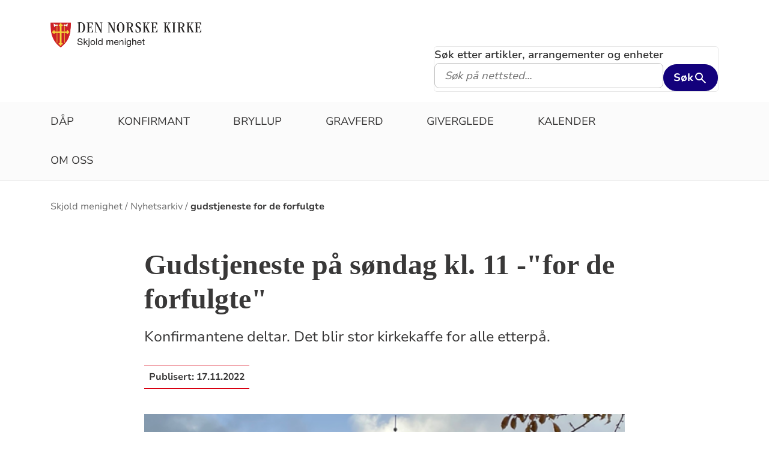

--- FILE ---
content_type: text/javascript
request_url: https://www.kirken.no/scripts/all.js?version=277493846
body_size: 9731
content:
var msnry = false;
var specialCharsRegex = /[!@§£#$%^&*\(\){}\[\]\\\/|~`:;"'<>?,\=\-\-_+.]?/gm;

$(document).ready(function() {
    // Handle focus problem in firefox
    $('a').click(function() {
        $(this).blur();
    });

    loadArticles();
    toggleNavigation();

    //nav links underline when active
    $('.global-nav-wrap .nav-list a').each(function() {
        if($(this).attr("href")==window.location.pathname){
            $(this).attr("class","active");
        }
    })

    // Variables
    var bigscreen = true; // used to "reset" push nav when resizing the browser
    var menuFlag = false; // decide whether or not to activate push nav
    var ariaFlagSmall = false; // update aria attributes small screens
    var ariaFlagLarge = false; // update aria attributes large screens
    var scroll_length = 0; // used to control fading on concept image
    var window_width = $(window).width();
    var $body = $('body');
    var $inner_wrap = $('#inner-wrap');
    var $nav = $('.global-header').find('nav');

    // Functions 
    calculate_scroll($(window).scrollTop()); // calling this immediately in case the user decides to refresh
    handleTouch(); // Position:absolute
    handleSmallScreen(window_width); // Aria and navigation

    ///Selvbetjening
    $("#reason1,#reason2,#reason3").change(function ()
    {
        $("#unregisterbutton").prop("disabled", false);
    });


    // ================================
    function handleTouch() {
        if (Modernizr.touchevents) {
            $('#concept-image, #logo,.logo, #hygene-menu, #top-collapsed, #nav-drop-shadow, #search-holder').css('position', 'absolute');
        }
    }

    function handleSmallScreen(w) {
        if (w <= 768) {
            bigscreen = false;
            // Navigation
            $nav.removeClass('global-nav').addClass('pushy pushy-left');
            $('.pushy').css('height', $(document).height());
            if (!menuFlag) {
                offset_menu();
            }
            menuFlag = true;
            // Aria stuff
            setTimeout(function () {
                updateAria("small");
            }, 1000);
            // browser resizing when menu is open
            if ($nav.hasClass('pushy-open') && !Modernizr.touchevents) {
                $nav.removeClass('pushy-open');
                $inner_wrap.removeClass('container-push');
                $body.removeClass('pushy-active');
            }
        }
    }

    function updateAria(s) {
        var temp = s;
        if (temp == "small") {
            if (!ariaFlagSmall) {
                // aria-hidden = false
                $('.mobile-menu-btn, .logo-mobile').attr('aria-hidden', 'false');
                // aria-hidden = true
                $('.global-nav, .logo').attr('aria-hidden', 'true');
                // aria stuff for filter on search
                var aria_ctrl = 0;
                $('.filter h4').each(function () {
                    $(this).attr({
                        'aria-expanded': 'false',
                        'aria-controls': 'collapsible-' + aria_ctrl
                    });
                    aria_ctrl = aria_ctrl + 1;
                });
                $('.filter ul').each(function () {
                    $(this).attr('aria-hidden', 'true');
                });
            }
            ariaFlagSmall = true;
            ariaFlagLarge = false;
        } else if (temp == "large") {
            if (!ariaFlagLarge) {
                // aria-hidden = false
                $('.mobile-menu-btn, .logo-mobile').attr('aria-hidden', 'true');
                // aria-hidden = true
                $('.global-nav, .logo').attr('aria-hidden', 'false');
            }
            ariaFlagLarge = true;
            ariaFlagSmall = false;
        }
    }

    function handleLargeScreen(w) {
        if (w > 768) {
            bigscreen = true;
            $nav.removeClass('pushy pushy-left').addClass('global-nav').css('height', '60px');
            $body.removeClass('pushy-active');
            $inner_wrap.removeClass('container-push');
            setTimeout(function () {
                updateAria("large");
            }, 1000);
        }
    }

    // Window resize
    // ================================
    var doUpdate;
    $(window).resize(function () {
        clearTimeout(doUpdate);
        doUpdate = setTimeout(resizeAction, 100);
    });
    function resizeAction() {
        //window_width update
        window_width = $(window).width();
        handleSmallScreen(window_width);
        handleLargeScreen(window_width);
        if (msnry) {
            msnry.layout();
        }
    }


    // Variables for calculating scroll
    // ================================
    var opacity = 1,
        px_total = 270,
        decimal = 0.0037037,
        opacity_subtract = 0,
        remaining_opacity = 1;

    $(window).scroll(function () {
        scroll_length = $(window).scrollTop();
        if (!Modernizr.touchevents) {
            calculate_scroll(scroll_length);
        }
        $('.sub-search').removeClass('display');
    });

    // Clickhandler: hygenemeny dropdown
    // ========================================
    $('.spraakwrap').accessibleDropDown();


    // Article group image overlay
    // ========================================
    $('.holds-image').mouseenter(function () {
        $('.overlay', this).addClass('opacity');
    }).mouseleave(function () {
        $('.overlay', this).removeClass('opacity');
    });

    // Archive element image overlay
    // ========================================
    $('.archive-element').mouseenter(function () {
        $('.overlay', this).addClass('opacity');
    }).mouseleave(function () {
        $('.overlay', this).removeClass('opacity');
    });

    // Handle click: filterknapper s�k
    // ========================================
    $('.filter h4').click(function () {
        var temp = $(this);
        var temp_ul = temp.closest('div').find('ul');
        temp_ul.toggleClass('filter-list');
        if (!(temp_ul.hasClass('filter-list'))) {
            temp.attr('aria-expanded', 'true');
            temp_ul.attr('aria-hidden', 'false');
            temp.find('i').removeClass('dropdown-icon').addClass('dropdown-up-icon');
        } else {
            temp.attr('aria-expanded', 'false');
            temp_ul.attr('aria-hidden', 'true');
            temp.find('i').removeClass('dropdown-up-icon').addClass('dropdown-icon');
        }
    });

    // Handle mouseover: calender external
    // ========================================
    $('.calender-external .column').mouseover(function () {
        $('.title', this).css('color', '#D90011');
    }).mouseout(function () {
        $('.title', this).css('color', '');
    });

    // Handle focus: search icon
    // ========================================
    $('.search-icon').focus(function () {
        $(document).keypress(function (e) {
            // detect if user is pressing enter
            if (e.which == 13) {
                if ($('#top').length == 1) {
                    $('.top-search').addClass('animated flipInX');
                    setTimeout(function () {
                        $('.top-search').removeClass('animated flipInX');
                    }, 1000);
                } else if ($('#top').length == 0) {
                    $('.sub-search').addClass('display').attr('aria-hidden', 'false');
                }
            }
        });
        $(this).click(function () {
            return;
        });
    });

    // Handle click: search icon
    // ========================================
    $('.search-icon').on('click', function (e) {
        e.preventDefault();
        var is_front_page = $('.search-holder').length;
        var is_main_search = $('#search-tabs').length;
        var is_cong_search = $('.form-street-search').length;
        // find out what page the user is on
        // and trigger the right action
        if (is_front_page == 1) {
            if ($('.search-holder').css('display') == 'none') {
                do_sub_search();
            } else {
                //$('.top-search').addClass('animated flipInX');
                //setTimeout(function () {
                //    $('.top-search').removeClass('animated flipInX');
                //}, 1000);
            }
        } else if (is_main_search == 1) {
            $('.search-box').addClass('animated bounce');
            setTimeout(function () {
                $('.search-box').removeClass('animated bounce');
            }, 1000);
        } else if (is_cong_search == 1) {
            do_sub_search();
        } else if (is_front_page == 0 && is_main_search == 0) {
            do_sub_search();
        }
    });

    // DO SUB SEARCH
    // =========================================
    function do_sub_search() {
        var $el = $('.sub-search');
        $el.toggleClass('display');
        if ($el.hasClass('display')) {
            $el.attr('aria-hidden', 'false');
        } else {
            $el.attr('aria-hidden', 'true');
        }
    }

    // Calculate scroll
    // ========================================
    function calculate_scroll(sl) {
        // Make concept image fade out
        if (sl <= 300) {
            // opacity_subtract = sl*decimal;
            remaining_opacity = opacity - (sl * decimal);
            $('#concept-image').css({ 'opacity': remaining_opacity });
        }
        if (sl > 80) {
            $('#search-holder, #top-search').css('display', 'none');
        } else if (sl < 80) {
            $('#search-holder, #top-search').css('display', 'inline-block');
        }
        // Set header sticky
        if (sl >= 264 && !($('#top').hasClass('stick'))) {
            $('#top, #nav-drop-shadow').addClass('stick');
            $('.search-icon').addClass('display');
        }
        // Remove sticky from header    
        if (sl < 264 && $('#top').hasClass('stick')) {
            $('#top, #nav-drop-shadow').removeClass('stick squeeze');
            $('.search-icon').removeClass('display');
            // $('.logo').removeClass('squeeze');
        }
    }

    /*! Pushy - v0.9.1 - by Christopher Yee */
    function offset_menu() {
        var pushy = $('.pushy'), //menu css class
            body = $('body'),
            container = $('#inner-wrap'), //container css class
            push = $('.push'), //css class to add pushy capability
            siteOverlay = $('.site-overlay'), //site overlay
            pushyClass = "pushy-left pushy-open", //menu position & menu open class
            pushyActiveClass = "pushy-active", //css class to toggle site overlay
            containerClass = "container-push", //container open class
            pushClass = "push-push", //css class to add pushy capability
            menuBtn = $('.mobile-menu-btn, .nav-list a'), //css classes to toggle the menu
            menuSpeed = 200, //jQuery fallback menu speed
            menuWidth = pushy.width() + "px"; //jQuery fallback menu width



        function togglePushy() {
            body.toggleClass(pushyActiveClass); //toggle site overlay
            pushy.toggleClass(pushyClass);
            container.toggleClass(containerClass);
            push.toggleClass(pushClass); //css class to add pushy capability
        }

        function openPushyFallback() {
            body.addClass(pushyActiveClass);
            pushy.animate({ left: "240px" }, menuSpeed);
            container.animate({ left: menuWidth }, menuSpeed);
            push.animate({ left: menuWidth }, menuSpeed); //css class to add pushy capability
        }

        function closePushyFallback() {
            body.removeClass(pushyActiveClass);
            pushy.animate({ left: "-" + menuWidth }, menuSpeed);
            container.animate({ left: "0px" }, menuSpeed);
            push.animate({ left: "0px" }, menuSpeed); //css class to add pushy capability
        }

        if (Modernizr.csstransforms3d) {
            //toggle menu
            menuBtn.click(function () {
                // togglePushy();
                if (!bigscreen) {
                    togglePushy()
                }
            });
            //close menu when clicking site overlay
            siteOverlay.click(function () {
                togglePushy();
            });
        } else {
            //jQuery fallback
            pushy.css({ left: "-" + menuWidth }); //hide menu by default
            // container.css({"overflow-x": "hidden"}); //fixes IE scrollbar issue

            //keep track of menu state (open/close)
            var state = true;

            //toggle menu
            menuBtn.click(function () {
                if (state) {
                    openPushyFallback();
                    state = false;
                } else {
                    closePushyFallback();
                    state = true;
                }
            });

            //close menu when clicking site overlay
            siteOverlay.click(function () {
                if (state) {
                    openPushyFallback();
                    state = false;
                } else {
                    closePushyFallback();
                    state = true;
                }
            });
        }
    }

    // Expand the width of single social embed
    // ========================================
    var socialEmbeds = document.querySelectorAll(".social__block--half-width");
    if (socialEmbeds.length === 1) {
        socialEmbeds[0].classList.add("social__block--expanded-width");
    }


    //filter search results by date (date-picker)

    var fromDateInputs = document.querySelectorAll("[date-picker-from-date]");
    var toDateInputs = document.querySelectorAll("[date-picker-to-date]");


    if (fromDateInputs && toDateInputs) {

        for (var i = 0; i < fromDateInputs.length; i++) {
            $(fromDateInputs[i]).datepicker({
                onClose: function (date) {
                    var params = new URLSearchParams(location.search);
                    if (date === "")
                    {
                        if (params.contains("fromDate")) {
                            params.delete('fromDate');
                        }
                        else
                        {
                            //to prevent reloading page when tabbing past date-filters
                            return;
                        }
                    }
                    else
                    {
                        params.set('fromDate', date);
                    }
                    params.set('pageType', this.getAttribute('page-type'));
                    params.set('page', 1);
                    location.search = params.toString();
                }
            });
        }
        for (var j = 0; j < toDateInputs.length; j++) {
            $(toDateInputs[j]).datepicker({
                onClose: function (date) {
                    var params = new URLSearchParams(location.search);
                    if (date === "")
                    {
                        if (params.contains("toDate"))
                        {
                            params.delete('toDate');
                        }
                        else
                        {
                            //to prevent reloading page when tabbing past date-filters
                            return;
                        }
                    }
                    else
                    {
                        params.set('toDate', date);
                    }
                    params.set('pageType', this.getAttribute('page-type'));
                    params.set('page', 1);
                    location.search = params.toString();
                }
            });
        }
    }
});



// "Load-more"-functionality for loading more than the first page of activities from skjeri
function loadMoreEvents(page, currentMonth, startPageId, fromDate, categories, month, calendarUrl)
{
    fetch("/CalendarPage/MoreResults?pageId=" + startPageId + "&fromDate=" + fromDate + "&categories=" + categories + "&page=" + page, { method: "POST", headers: { "Content-Type": "application/json" } })
        .then(function (blob)
        {
            return blob.json();
        })
        .then(function (data)
        {
            if (month > 0)
            {
                currentMonth = month;
            }
            var monthList = $("#month-wrap ul:last");
            var wholeList = $("#month-wrap");
            for (var i = 0; i < data.result.length; i++)
            {
                var eventMonth = parseInt(data.result[i].startTime.substr(5, 2), 10);
                if (eventMonth != currentMonth)
                {
                    currentMonth = eventMonth;
                    wholeList.append(generateMonthHtml(data.result[i]));
                    monthList = $("#month-wrap ul:last");
                }
                var eventHtml = generateEventHtml(data.result[i], calendarUrl);
                monthList.append(eventHtml);
            }
            if (data.moreResults)
            {
                var moreBtn = $("#moreBtn");
                wholeList.append(moreBtn);
                moreBtn[0].setAttribute("onclick", "loadMoreEvents(" + (page + 1) + "," + currentMonth + "," + startPageId + ",'" + fromDate + "','" + categories + "',0,'" + calendarUrl + "');return false;");
            }
            else
            {
                $("#moreBtn").remove();
            }
        });
}

function generateMonthHtml(event)
{
    var html = "<h2 role=\"heading\" aria-level=\"1\">" + event.month + "</h2>";
    html += "<ul></ul>";
    return html;
}

function getLocale() {
    const localeRegex = "/\/\w{2}-\w{2}\//";
    let locale = "nb-NO";
    try {
        locale = document.location.href.match(localeRegex)[0].replace("/", "");
    } catch {
        return locale;
    }
}

function getDayOfWeekName(event) {
    let locale = getLocale();
    let res = null;
    try {
        let eventDate = new Date(event.startTime);
        return eventDate.toLocaleString(locale, { weekday: "long" }).toUpperCase();
    } catch {
        return event.weekDay;
    }
}

function generateEventHtml(event, calendarUrl) {
    var day = event.startTime.substr(8, 2);
    var month = event.startTime.substr(5, 2);
    var time = event.startTime.substr(11, 5);
    var html = "<li><div  class=\"activity-summary\">";
    html += "<p class=\"date-view-gathered\">" + getDayOfWeekName(event) + " " + day + " " + event.month + " kl. " + time + "</p>";
    html += "<span class=\"date-number\" aria-hidden=\"true\">" + day + "." + month + ".</span>";
    html += "<span class=\"day-time\" aria-hidden=\"true\">";
    html += "    <p>" + getDayOfWeekName(event) + "</p>";
    html += "    <p>kl. " + time + "</p>";
    html += "</span>";
    html += "<h3 class=\"what-where\">";
    html += "<a title=\"" + event.title + "\" href=\"" + calendarUrl + "activity?id=" + event.id + "\">" + event.title + "</a>";
    if (event.status == 3)
    {
        html += "<span style=\"display: inline-block; padding: 0px 16px; border-radius: 8px; border-width: 1px; border-style: solid; border-color: rgb(166, 22, 22); color: rgb(166, 22, 22); margin-left: 10px; font-size: 16px;\">Avlyst</span>";
    }
    html += "<p>";
    /*if (event.categoryObjects != null && event.categoryObjects.length > 0) Removed by request from DNK. un-comment if they change their mind
    {
        for (var i = 0; i < event.categoryObjects.length; i++)
        {
            html += event.categoryObjects[i].name;
            if (i == event.categoryObjects.length - 1)
                html += " - ";
            else
                html += ", ";
        }
    }*/
    html += "<span class=\"location\">" + event.church.locationName + "</span>";
    html += "</p>";
    html += "</h3>";
    html += "</div></li>";
    return html;
}






// Accessible dropdown
// ===================================
$.fn.accessibleDropDown = function () {
    var el = $(this);
    $("li", el).on('click mouseover', function () {
        $(this).addClass("hover");
        $('span', el).addClass('change-color');
    }).mouseout(function () {
        $(this).removeClass("hover");
        $('span', el).removeClass('change-color');
    });
    $("a", el).focus(function () {
        $(this).parents("li").addClass("hover");
    }).blur(function () {
        $(this).parents("li").removeClass("hover");

    });
}







//VIDEO
// add full screen option
function addFullScreen() {
    var iframe = document.querySelectorAll('iframe');
    for (var i = 0; i < iframe.length; i++) {
        var video = iframe[i].getAttribute('src')
        if (video.indexOf('youtube') || video.indexOf('vimeo') || video.indexOf('dailymotion') || video.indexOf('facebook')) {
            if (iframe[i].hasAttribute('allowFullScreen')) {
            } else {
                iframe[i].setAttribute('allowFullScreen', 'true')
            }
        }
        $(iframe[i]).wrap('<div class="video-responsive" />');
    }
}
//addFullScreen();


function loadArticles() {
    var $items = $('.article-list').find('.article-teaser'),
        $loadMoreBtn = $('#loadBtn'),
        items = 3,
        maxItems = 5,
        hiddenClass = 'visuallyhidden';

    if ($items.length <= items) {
        $loadMoreBtn.css("display","none");
    } else {
        // add visually hidden class to items beyond maxItems
        $.each($items, function(index){
            if(index > items - 1){
                $(this).addClass(hiddenClass);
            }
        });


        $loadMoreBtn.on('click', function() {
            $('.article-teaser.visuallyhidden').each(function(index) {
                if(index < maxItems) {
                    $(this).removeClass(hiddenClass);
                    if(!$('.article-teaser.visuallyhidden').length) {
                        $loadMoreBtn.css("display","none");
                    }
                }
            });
        });
    }
}

// Sharing selected quote text
// ====================================
function initQuoteSharing() {
    var userSelectable = document.querySelectorAll('article');
    if (userSelectable.length) {
        var wrap = document.createElement("div");
        wrap.classList.add("sharing");
        wrap.setAttribute("js-sharing", "");

        var fb = document.createElement("a");
        fb.classList.add("sharing__link");
        fb.classList.add("sharing__link--facebook");
        fb.setAttribute("js-facebook", "");
        fb.setAttribute("target", "blank");
        fb.innerText = "Share";

        var tw = document.createElement("a");
        tw.classList.add("sharing__link");
        tw.classList.add("sharing__link--twitter");
        tw.setAttribute("js-twitter", "");
        tw.setAttribute("target", "blank");
        tw.innerText = "Tweet";

        wrap.appendChild(fb);
        wrap.appendChild(tw);
        document.body.appendChild(wrap);
    }
    var socialButtons = document.querySelector("[js-sharing]");
    var lineHeight = parseFloat(window.getComputedStyle(userSelectable[0]).getPropertyValue("line-height").replace("px", ""));
    var buttonsWidth = socialButtons.offsetWidth;

    var facebook = {
        button: document.querySelector("[js-facebook]"),
        url: "https://www.facebook.com/sharer/sharer.php?u=".concat(window.location.origin, "&quote=")
    };
    var twitter = {
        button: document.querySelector("[js-twitter]"),
        url: "https://twitter.com/intent/tweet?url=".concat(window.location.origin, "&text=")
    };
    var isCrFOrIE = checkIfChrome() || checkIfFirefox() || checkIfIE();

    // Event listeners
    socialButtons.addEventListener("transitionend", function (e) {
        socialButtons.classList.remove("transitioning");
    });
    document.addEventListener("selectionchange", function (e) {
        socialButtons.classList.add("transitioning");
        socialButtons.classList.remove("active");
    });

    for (var i = 0; i < userSelectable.length; i++) {
    userSelectable[i].addEventListener("mouseup", function (e) {
            if (e.target !== e.currentTarget) {
                var info = getSelectionData(e);
                if (info.text.length) {
                    // Selection start minus line height and bubble tail height
                    var top = Number(info.yStart - lineHeight * 2 - 16);
                    if (isCrFOrIE) top += window.pageYOffset;
                    socialButtons.style.top = top + "px";
                    if (info.height > lineHeight && !e.target.classList.contains("caption")) {
                        socialButtons.style.left = e.target.offsetParent.offsetLeft + e.target.offsetLeft + e.target.offsetWidth / 2 - buttonsWidth / 2 + "px";
                    } else {
                        socialButtons.style.left = info.xStart + (info.xEnd - info.xStart) / 2 - buttonsWidth / 2 + "px";
                    }
                    socialButtons.classList.add("transitioning");
                    socialButtons.classList.add("active");
                    socialButtons.setAttribute("aria-hidden", false);
                    setSocialButtonsUrl(info.text, facebook, twitter);
                } else {
                    socialButtons.classList.add("transitioning");
                    socialButtons.classList.remove("active");
                    socialButtons.setAttribute("aria-hidden", true);
                }
            }
            e.stopPropagation;
        });
    }
}

/*
 * Gets data about the selection
 * 
* Params:
* e - mouseup event, invoked when user stops the selection
*/
function getSelectionData(e) {
    var range = lightrange.saveSelection();
    return lightrange.getSelectionInfo(range);
}


/*
* Sets sharing urls for twitter and facebook
 * 
 * Params:
 * quote (string) - text to be shared as quote
 * facebook, twitter (objects) - keys: button (anchor element), url (base url for sharing)
*/
function setSocialButtonsUrl(quote, facebook, twitter) {
    facebook.button.href = facebook.url + encodeURI(quote);
    twitter.button.href = twitter.url + encodeURI(quote);
}


/*
* Checks if user uses Chrome
 * 
 * Returns:
 * true/false
*/
function checkIfChrome() {
    return !!window.chrome && (!!window.chrome.webstore || !!window.chrome.runtime);
}


/*
* Checks if user uses Firefox
 * 
 * Returns:
 * true/false
*/
function checkIfFirefox() {
    return typeof InstallTrigger !== 'undefined';
}


/*
* Checks if user uses IE
 * 
 * Returns:
 * true/false
*/
function checkIfIE() {
    return !!navigator.userAgent.match(/Trident/g) || !!navigator.userAgent.match(/MSIE/g);
}


/*
* Checks if user uses Edge
 * 
 * Returns:
 * true/false
*/
function checkIfEdge() {
    return window.navigator.userAgent.indexOf("Edge") > -1;
}


/*
* Toggle navigation menu 
 * and other navigation bar elements
*/
function toggleNavigation() {

    var lastKnownScrollY = 0,
        currentScrollY = 0,
        ticking = false,
        $navBar = $('.nav');

    var classes = {
        pinned: 'pin',
        unpinned: 'unpin'
    };

    var navHeight = $navBar.height();

    function onScroll() {
        currentScrollY = window.pageYOffset;
        requestTick();
    }

    function requestTick() {
        if (!ticking) {
            requestAnimationFrame(update);
        }
        ticking = true;
    }

    function update() {
        if (currentScrollY < lastKnownScrollY) {
            pin();
        } else if (currentScrollY > lastKnownScrollY) {
            if (currentScrollY >= navHeight) {
                unpin();
            }
        }
        lastKnownScrollY = currentScrollY;
        ticking = false;
    }

    function pin() {
        if ($navBar.hasClass(classes.unpinned)) {
            $navBar.removeClass(classes.unpinned);
            $navBar.addClass(classes.pinned);
        }
    }

    function unpin() {
        if (($navBar.hasClass(classes.pinned) || !$navBar.hasClass(classes.unpinned)) && (!$navBar.hasClass('active'))) {
            $navBar.removeClass(classes.pinned);
            $navBar.addClass(classes.unpinned);
        }
    }

    document.addEventListener('scroll', onScroll, false);
}

$('.hamburger').click(function () {
    $('.nav').toggleClass('active');
});


$('.nav__btn').click(function () {
    var attr = $(this).attr('js-nav-toggle');

    if (typeof attr !== typeof undefined && attr !== false) {
        if (attr === "search") {
            $('[js-nav-toggle="search"]').toggleClass('open');
            $('.nav').toggleClass('nav--white');

            if ($(this).find(".icon").hasClass('icon-search')) {
                $(this).find(".icon").toggleClass('icon-close icon-search');
            } else if ($(this).find(".icon").hasClass('icon-close')) {
                $(this).find(".icon").toggleClass('icon-search icon-close');
            }
        } else if (attr === "lang") {
            $('[js-nav-toggle="lang"]').toggleClass('open');

            if ($(this).find(".icon").hasClass('icon-globe')) {
                $(this).find(".icon-globe").toggleClass('icon-close icon-globe');
            } else if ($(this).find(".icon").hasClass('icon-close')) {
                $(this).find(".icon").toggleClass('icon-globe icon-close');
            }
        }
    }
});


/*
 * Sets cookie
 * 
 * Parameters:
 * cname (string) - cookie name
 * value (string) - cookie value
 * expires (number) - a number of days setting expiration date for the cookie
 *                    0 - removes cookie after session end, < 0 removes cookie
 */
function setCookie(cname, cvalue, days) {
    var expires = "";
    if (days) {
        var date = new Date();
        date.setTime(date.getTime() + (days * 24 * 60 * 60 * 1000));
        expires = "; expires=" + date.toUTCString();
    }
    document.cookie = cname + "=" + cvalue + expires + "; path=/";
}


/*
 * Gets cookie
 * 
 * Parameters:
 * cname (string) - cookie name
 * 
 * Returns:
 * Success - cookie
 * Failure - 0
 */
function getCookie(cname) {
    var name = cname + "=";
    var decodedCookie = decodeURIComponent(document.cookie);
    var cookies = decodedCookie.split(';');
    for (var i = 0; i < cookies.length; i++) {
        var cookie = cookies[i];
        while (cookie.charAt(0) == ' ')
            cookie = cookie.substring(1);

        if (cookie.indexOf(name) == 0)
            return cookie.substring(name.length, cookie.length);
    }
    return 0;
}


/*
 * Cookie popup - some scripts moved from .cshtml file
 */
function toggleCookiePopup() {
    if (getCookie("cookies_accepted")) {
        if (popup.classList.contains("active")) {
            popup.classList.add("transitioning");
            popup.classList.remove("active");
        }
    }
    else {
        popup.classList.add("active", "transitioning");
    }
}
if (typeof popup !== 'undefined') toggleCookiePopup();


/*
 * Toggling tabs and related tabpanels on/off
 */
function toggleTabs() {
    var currentlyActiveTab = document.querySelector("[js-tab].active");
    var allTabpanels = document.querySelectorAll("[js-tabpanel]");
    var relatedTabpanel = document.querySelectorAll("[js-tabpanel=\"" + this.getAttribute("js-tab") + "\"]");

    currentlyActiveTab.setAttribute("aria-pressed", "false");
    currentlyActiveTab.classList.remove("active");

    this.setAttribute("aria-pressed", "true");
    this.classList.add("active");

    updateAttributeInCollection(allTabpanels, "aria-hidden", "true");
    removeClassFromCollection(allTabpanels, "active");

    updateAttributeInCollection(relatedTabpanel, "aria-hidden", "false");
    addClassToCollection(relatedTabpanel, "active");
}

/*
* Toggles visibility of elements with WCAG-compliance
*/
function toggleFAQButton(btn, i)
{
    var answerElm = btn.parentElement.querySelector("#answer" + i)
    if (btn.getAttribute("aria-expanded") == "true")
    {
        btn.setAttribute("aria-expanded", "false");
        btn.setAttribute("style", "");
        answerElm.setAttribute("aria-hidden", "true");
        answerElm.classList.remove("open");
        answerElm.classList.add("closed");
    }
    else
    {
        btn.setAttribute("aria-expanded", "true");
        btn.setAttribute("style", "transform: rotate(180deg)");
        answerElm.setAttribute("aria-hidden", "false");
        answerElm.classList.remove("closed");
        answerElm.classList.add("open");
    }
    return false;
}

/*
 * Removes a class from every element of collection
 * 
 * Parameters:
 * collection
 * className
 * 
 */
function removeClassFromCollection(collection, className) {
    for (var i = 0; i < collection.length; i++) {
        collection[i].classList.remove(className);
    }
}


/*
 * Adds a class to every element of collection
 * 
 * Parameters:
 * collection
 * className
 * 
 */
function addClassToCollection(collection, className) {
    for (var i = 0; i < collection.length; i++) {
        collection[i].classList.add(className);
    }
}


/*
 * Updates attribute of every elemennt in collection
 * 
 * Parameters:
 * collection
 * attribute name
 * attribute value
 * 
 */
function updateAttributeInCollection(collection, attrName, attrValue) {
    for (var i = 0; i < collection.length; i++) {
        collection[i].setAttribute(attrName, attrValue);
    }
}


/*
 * Generates a list of latest searches, based on cookie
 * 
 * Returns:
 * ul with a number of li elements
 * 0 when no searches were stored in cookie
 */
function getLatestSearchesList() {
    var searchCookie = getCookie("latestsearches");

    if (searchCookie.length) {
        var html = "";
        var suggestions = searchCookie.split("|");
        suggestions.forEach(function (s) {
            html += "<li>".concat(s, "</li>");
        });
        return html;
    } else {
        return 0;
    }
}


/*
 * Handling submit events on forms supporting latest searches suggestions
 * Adds the most recent search to cookie
 */
function latestSearchSubmit() {
    var searchCookie = getCookie("latestsearches");
    var inputValue = this.querySelector("input[js-type-search]").value.replace(specialCharsRegex, "");

    if (inputValue.length) {
        if (getCookie("cookies_accepted")) {
            if (!searchCookie.length) {
                setCookie("latestsearches", inputValue, 120);
            } else {
                var suggestions = searchCookie.split("|");

                if (suggestions.indexOf(inputValue) === -1) {
                    if (suggestions.length >= 5) suggestions.shift();
                    suggestions.push(inputValue);
                    setCookie("latestsearches", suggestions.join("|"), 120);
                }
            }
        }
    }
}


/*
 * Gets user location
 * Prompts for location permission
 * 
 * Returns:
 * position (object) - lat, lon
 */
function getLocation(elem)
{
    if (elem.closest)
    {
        var form = elem.closest("form");
    }
    else
    {
        var form = this.closest("form");
    }
    var options = {
        enableHighAccuracy: false,
        timeout: 10000
    };

    if (!navigator.geolocation) {
        return;
    }

    var success = function success(position) {
        address = geocodeCoordinates(position, form);
    };

    var error = function error(err) {
        handleGeolocationError(err);
    };

    return navigator.geolocation.getCurrentPosition(success, error, options);
}

/*
 * Translates coordinates into an address
 * requests external api and stores data in cookie, or reads address from cookie
 *
 * Parameters:
 * position (object) - lat, lon
 * Returns 
 * address
 */
function geocodeCoordinates(position, form) {
    var address = {
        house_number: '',
        lat: position.coords.latitude,
        lon: position.coords.longitude,
        postcode: '',
        road: ''
    };
    var url = "https://nominatim.openstreetmap.org/reverse?format=jsonv2";
    var geoCookie = getCookie(geoCookieName);

    // Unit search
    var searchType;
    var searchInput = form.querySelector('input[js-autocomplete-type]');
    if (searchInput !== null) {
        searchType = searchInput.getAttribute('js-autocomplete-type');
    }

    // There is no geolocation cookie present, request API
    if (!geoCookie.length || !getCookie(geoCookieName + "_" + "road")) {
        fetch("".concat(url, "&lat=").concat(address.lat, "&lon=").concat(address.lon))
            .then(function (blob) {
                return blob.json();
            })
            .then(function (data) {
                for (var property in address) {
                    if (address.hasOwnProperty(property)) {
                        if (typeof data["address"][property] !== 'undefined') {
                            address[property] = data["address"][property];
                        }
                        if (getCookie("cookies_accepted")) {
                            setCookie(geoCookieName + "_" + property, address[property], 0);
                        }
                    }
                }

                if (address["house_number"] == "") {
                    address["house_number"] = 1;
                }

                // Set cookie with address values to limit API requests
                if (getCookie("cookies_accepted")) {
                    setCookie(geoCookieName, true, 0);
                }

                if (searchType === 'unit') {
                    searchInUnit(address, form);
                } else {
                    searchByLocation(address, form);
                }
                
            });
    } else {
        // There is a cookie, get address values
        for (var property in address) {
            if (address.hasOwnProperty(property)) {
                var addressVal = getCookie(geoCookieName + "_" + property);
                if (addressVal) {
                    address[property] = addressVal;
                } else {
                    address[property] = "";
                }
            }
        }
        
        if (searchType === 'unit') {
            searchInUnit(address, form);
        } else {
            searchByLocation(address, form);
        }
    }
}


function searchInUnit(address, form) {
    var url = "/SearchPage/UnitFromLocation?streetName=" +
        address["road"] +
        "&street=" +
        address["house_number"] +
        "&postalCode=" +
        address["postcode"];

    fetch(url, { method: "POST", headers: { "Content-Type": "application/json" } })
        .then(function (response) {
            return response.json();
        })
        .then(function (response) {
            var unitId = document.getElementById("unitId");
            unitId.value = response.result.departmentHeader.organizationNumber;
            form.submit();
        });
}

/*
 * Handles errors returned by location service
 * 
 * Parameters:
 * err
 */
function handleGeolocationError(err) {
    if (err.code === 1) {
        geolocationInfo.classList.add("active");
    } else {
        window.alert("There has been a problem getting your location. Please try again later.");
    }
    handleGeolocationPermission();
}


/*
 * Handles displaying of different messages on location buttons
 */
function handleGeolocationPermission() {
    if (navigator.permissions) {
        navigator.permissions.query({ name: 'geolocation' }).then(function (result) {
            for (var i = 0; i < geolocationTargets.length; i++) {
                geolocationTargets[i].classList.add(result.state);
            }
        });
    } else {
        for (var i = 0; i < geolocationTargets.length; i++) {
            geolocationTargets[i].classList.add("prompt");
        }
    }
}


/*
 * Searches with geocoded location in an appropriate form
 */
function searchByLocation(address, form)
{
    var translations =
    {
        "house_number": "streetnumber",
        "postcode": "code",
        "road": "streetname"
    };

    var streetsearchInput = form.querySelector('input[name="streetsearch"]');
    var congregationsearchInput = form.querySelector('input[name="congregationsearch"]');
    var aggregatedSearchInput = form.querySelector('input[name="q"]');
    /*var unitId = form.querySelector('input[name="unitId"]');
    var searchType = aggregatedSearchInput.getAttribute('js-autocomplete-type');*/
    
    for (val in translations)
    {
        form.querySelector("input[name=" + translations[val] + "]").value = address[val];
    }
    var calendarBrowsing = form.querySelector('input[name="localEventsSearch"]');
    if (!calendarBrowsing)
    {
        if (aggregatedSearchInput && aggregatedSearchInput.value.length)
        {
            streetsearchInput.value = false;
            congregationsearchInput.value = false;
        }
        else
        {
            streetsearchInput.value = true;
            congregationsearchInput.value = true;
        }
    }
    if (form.getAttribute("js-form-type") === "autoSubmit")
    {
        form.submit();
    }
    else if (form.getAttribute("js-form-type") === "aggregated")
    {
        latestSearchSubmit.call(form);
        form.submit();
    }
}


// Search tabs
var searchTabs = document.querySelectorAll("[js-tab]");
for (var i = 0; i < searchTabs.length; i++) {
    searchTabs[i].addEventListener("click", toggleTabs);
    searchTabs[i].addEventListener("keydown", handleKeydown);
}

// Latest search
var searchList = getLatestSearchesList();
var searchListWrapper = document.querySelectorAll("[js-latestsearch-list]");

if (searchListWrapper) {
    if (searchList) {
        for (var p = 0; p < searchListWrapper.length; p++) {
            searchListWrapper[p].innerHTML = searchList;
            for (var j = 0; j < searchListWrapper[p].childNodes.length; j++) {
                searchListWrapper[p].childNodes[j].addEventListener("click", function () {
                    this.closest("form").querySelector("[js-type-search]").value = this.innerText;
                    this.closest("form").querySelector("[js-type-search]").focus();
                });
            }
        }
    } else {
        for (var q = 0; q < searchListWrapper.length; q++) {
            searchListWrapper[q].parentElement.classList.add("empty");
        }
    }
}

var latestSearchForms = document.querySelectorAll("[js-latestsearch]");
for (var k = 0; k < latestSearchForms.length; k++) {
    latestSearchForms[k].addEventListener("submit", latestSearchSubmit);
}

// Geolocation
var address;
var geolocationTargets = document.querySelectorAll("[js-geolocation]");
var geoCookieName = "kirken_geolocation";
for (var l = 0; l < geolocationTargets.length; l++) {
    geolocationTargets[l].addEventListener("click", getLocation);
    geolocationTargets[l].addEventListener("keydown", handleKeydown);
}
handleGeolocationPermission();

// Geolocation popup
var geolocationInfo = document.querySelector("[js-geolocation-info]");
var geolocationInfoClose = document.querySelectorAll("[js-geolocation-close]");
for (var m = 0; m < geolocationInfoClose.length; m++) {
    geolocationInfoClose[m].addEventListener("click", function () {
        geolocationInfo.classList.remove("active");
    });
    geolocationInfoClose[m].addEventListener("keydown", handleKeydown);
}

// Autocomplete
var autocompleteInputs = document.querySelectorAll("input[js-autocomplete-type]");
var autocompleteContainers = document.querySelectorAll("[js-autocomplete]");
if (autocompleteContainers.length) {
    for (var n = 0; n < autocompleteInputs.length; n++) {
        autocompleteInputs[n].addEventListener("keyup", autocompleteInputChangeHandler);
        autocompleteInputs[n].addEventListener("focus", autocompleteInputChangeHandler);
    }
}
for (var o = 0; o < autocompleteContainers.length; o++) {
    autocompleteContainers[o].addEventListener("click", autocompleteClickHandler, false);
}

// Filter tabs
var filterTabs = document.querySelectorAll(".resultTypeFilter li");
for (var fi = 0; fi < filterTabs.length; fi++) {
    filterTabs[fi].addEventListener("keydown", handleKeydown);
}

/*
 * Handles clicking on one of the autocomplete suggestions
 */
function autocompleteClickHandler(e) {
    var input = e.target.closest("form").querySelector("[js-autocomplete-type]");
    var searchType = input.getAttribute('js-autocomplete-type');
    if (searchType == 'inactive')
    {
        input = e.target.closest("form").querySelectorAll("[js-autocomplete-type]")[1];
        searchType = input.getAttribute('js-autocomplete-type');
    }
    if (e.target !== e.currentTarget) 
    {
        if (e.target.innerText == "Søk i nærmeste menighet")
        {
            //getLocation();
            return;
        }

        input.value = e.target.innerText;

        if (searchType === 'unit' || searchType === 'NationalSearchPage')
        {
            var unitIdInput = e.target.closest("form").querySelector("#unitId");
            unitIdInput.value = e.target.getAttribute('value');
        }
    }
    e.stopPropagation();
    if (searchType == 'NationalSearchPage')
    {
        e.target.closest("form").submit();
    }
    else
    {
        autocompleteInputChangeHandler.call(input);
    }
}


/*
 * Handles changes in values of inputs using autocomplete
 */
function autocompleteInputChangeHandler()
{
    var query = this.value.replace(specialCharsRegex, "");

    if (parseInt(this.getAttribute("js-phrase-search"), 10))
    {
        locationPhraseHandler(this);
    }

    var type = this.getAttribute("js-autocomplete-type");
    if (this.value.length > 0 || type == "NationalSearchPage")
    {
        getAutocompleteResults(this.getAttribute("js-autocomplete-type"), query, this.form);
    }
    else
    {
        var streetNameSuggestions = this.closest("form").querySelector("#streetNameSuggestions");
        var congregationSuggestions = this.closest("form").querySelector("#congregationSuggestions");
        if (streetNameSuggestions) {
            streetNameSuggestions.innerHTML = "";
        }
        if (congregationSuggestions) {
            congregationSuggestions.innerHTML = "";
        }
        this.closest("form").querySelector("[js-autocomplete]").innerHTML = "";
    }
}


/*
 * Gets autocomplete suggestions depending on form type
 * 
 * Params:
 * type (string) - input attribute value describing type of autocomplete suggestions
 * query (string) - text we're looking for suggestions for
 */
function getAutocompleteResults(type, query, form)
{
    var url;
    var container;
    var input = form.querySelector("[js-autocomplete-type]");

    // Determine which suggestion container to use
    if (type === "unit" || type === "congregation") {
        container = form.querySelector("#congregationSuggestions"); // For congregation/unit search
    } else if (type === "ElectionPage") {
        container = form.querySelector("#streetNameSuggestions"); // For election page search
    } else {
        container = form.querySelector("[js-autocomplete]"); // Fallback
    }
   
    switch (type)
    {
        case "aggregated":
            url = "/SearchPage/Suggestion?q=" + query + "&unitId=" + input.getAttribute("startpageid");
            break;
        case "ElectionPage":
            url = "/SearchPage/StreetNameSuggestion?query=" + query;
            break;
        case "congregation":
            url = "/SearchPage/PlaceNameSuggestion?query=" + query;
            break;
        case "unit":
            url = "/SearchPage/UnitSuggestions?onlyParish=true&phrase=" + query;
            break;
        case "NationalSearchPage":
            url = "/SearchPage/UnitSuggestions?onlyParish=false&phrase=" + query;
            break;
        default:
            return;
    }
    fetchDataFromUrlWithDebounce(url,container, type)
}

let timeout
const DEBOUNCE_DELAY = 300; // in milliseconds, This is used for all fetch calls

/**
 * Debounce function to limit the rate of function calls
 * @param fn
 * @param wait
 * @returns {(function(): void)|*}
 */
const debounce = (fn, wait = 500) => {
    return () => {
        clearTimeout(timeout)
        timeout = setTimeout(fn, wait)
    }
}

/**
 * Fetches data from a URL with debounce
 * @param url {string}
 * @param container {HTMLElement}
 * @param type {string}
 */
function fetchDataFromUrlWithDebounce(url,container, type){
    return debounce(() => {
        fetch(url, {method: "POST", headers: {"Content-Type": "application/json"}})
            .then(blob => blob.json())
            .then((data) => {
                switch (type) {
                    case "aggregated":
                        return getSuggestionList(data.result);
                    case "congregation":
                        return getSuggestionList(data.suggestions);
                    case "ElectionPage":
                        return getSuggestionList(data.suggestions);
                    case "unit":
                        return getUnitSuggestionList(data.result, false);
                    case "NationalSearchPage":
                        return getUnitSuggestionList(data.result, true);
                    default:
                        return;
                }
            })
            .then((data) => {
                container.innerHTML = data || '';
            })
            .catch((err) => {
                console.log("Unexpected error fetching autocomplete suggestions", err);
            });

    }, DEBOUNCE_DELAY)();
}


/*
 * Handles displaying of the phrase in location field in suggestions box
 * 
 * Params: 
 * input - form input on which the event was invoked 
 */
function locationPhraseHandler(input) 
{
    var phraseContainer = input.parentElement.querySelector("[js-phrase]");
    var phraseValueContainer = input.parentNode.querySelector("[js-phrase-value]");

    var phrase2Container = input.parentElement.querySelector("[js-phrase2]");
    var phrase2ValueContainer = input.parentNode.querySelector("[js-phrase-value2]");

    if (phraseContainer) 
    {
        if (input.value.length) 
        {
            phraseContainer.classList.add("phrase");
            phraseValueContainer.innerText = input.value;
        }
        else 
        {
            phraseContainer.classList.remove("phrase");
        }
    }
    if (phrase2Container) 
    {
        if (input.value.length) 
        {
            phrase2Container.classList.add("phrase");
            phrase2ValueContainer.innerText = input.value;
        }
        else 
        {
            phrase2Container.classList.remove("phrase");
        }
    }
}

function handleStreetNameClick(streetName) {
    var streetname = document.getElementById("streetname"); // Assuming this is the street name input field
    var suggestionContainer = document.getElementById("streetNameSuggestions");
    var streetnumber = document.getElementById("streetnumber");
    // Update the street input value with the selected street name
    streetname.value = streetName;
    // Clear the suggestions
    suggestionContainer.innerHTML = "";
    // Focus on the street number input
    streetnumber.focus();
}


/*
 * Returns a list of suggestions
 * 
 * Params:
 * data (array)
 */
function getSuggestionList(data) {
    var datalist = "";
    for (var i = 0; i < data.length; i++) {
        datalist += "<li>" +
            "<button onclick='handleStreetNameClick(\"" + data[i] + "\")' type='button'>" +
                data[i] +
            "</button>" +
        "</li>";
    }
    return datalist
}

function getUnitSuggestionList(data, geo) {
    var response = "";
    if (geo) {
        response = "<li>" + 
            "<button type='button' onClick=\"getLocation(this)\" js-geolocation js-phrase tabindex=\"0\">" +
                "<small class=\"search-form__location-info search-form__location-info--gray\"></small>" +
                "<span class=\"search-form__location-text\">Søk i nærmeste menighet</span>" +
            "</button>" + 
        "</li>";
    }

    if (Object.keys(data).length) {
        var response = Object.keys(data).reduce(function (prev, current) 
        {
            return prev += "<li>" + "<button value='" + data[current] + "'>" + current + "</button>" + "</li>";
        }, "");
        return response
    }
    return response;
}


/*
 * Trigger an event on an element
 *
 * Params:
 * el
 * type (string)
 */
function triggerEvent(el, type) {
    if ('createEvent' in document) {
        var e = document.createEvent('HTMLEvents');
        e.initEvent(type, false, true);
        el.dispatchEvent(e);
    } else {
        var e = document.createEventObject();
        e.eventType = type;
        el.fireEvent('on' + e.eventType, e);
    }
}


/*
 * Update phrase with input values
 */
function updatePhrases() {
    var phraseInputs = document.querySelectorAll('[js-phrase-search=\"1\"]');
    if (phraseInputs.length) {
        for (var i = 0; i < phraseInputs.length; i++) {
            triggerEvent(phraseInputs[i], 'keyup');
        }
    }
}

updatePhrases();


/*
 * Handle keydown events on custom tabbable elements
 */
function handleKeydown(event) {
    if (event.keyCode == 13 || event.key == "Enter") {
        triggerEvent(event.target, "click");
    }
}